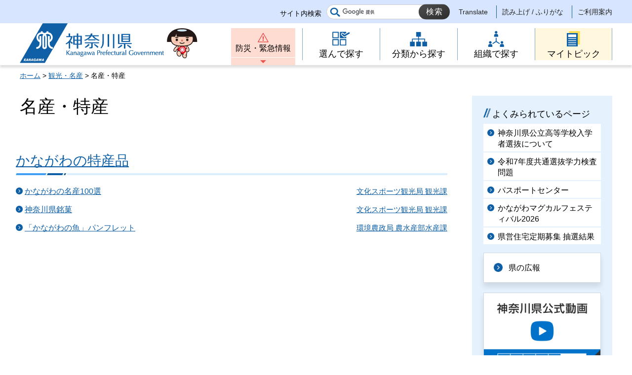

--- FILE ---
content_type: text/html
request_url: http://www.pref.kanagawa.jp/menu/4/18/index.html
body_size: 3620
content:
<!doctype html>
<html lang="ja" prefix="og: http://ogp.me/ns#">
<head>
<meta charset="UTF-8">

<!--contents_start-->
<title>名産・特産 - 神奈川県ホームページ</title>
<!--contents_end-->

<meta name="author" content="神奈川県">
<!--contents_start-->
<meta property="og:title" content="名産・特産">
<meta property="og:type" content="article">
<meta property="og:description" content="">
<meta property="og:url" content="https://www.pref.kanagawa.jp/menu/4/18/index.html">
<meta property="og:image" content="https://www.pref.kanagawa.jp/shared/site_rn/images/sns/logo.jpg">
<meta property="og:site_name" content="神奈川県">
<meta property="og:locale" content="ja_JP">
<!--contents_end-->
<meta name="viewport" content="width=device-width, maximum-scale=3.0">
<meta name="format-detection" content="telephone=no">
<link href="/shared/site_rn/style/default.css" rel="stylesheet" type="text/css" media="all">
<link href="/shared/site_rn/style/layout.css" rel="stylesheet" type="text/css" media="all">
<link href="/shared/templates/free_rn/style/edit.css" rel="stylesheet" type="text/css" media="all">
<link href="/shared/site_rn/style/smartphone.css" rel="stylesheet" media="only screen and (max-width : 640px)" type="text/css" class="mc_preview">
<link href="/shared/templates/free_rn/style/edit_sp.css" rel="stylesheet" media="only screen and (max-width : 640px)" type="text/css" class="mc_preview">
<link href="/shared/site_rn/images/favicon/favicon.ico" rel="shortcut icon" type="image/vnd.microsoft.icon">
<link href="/shared/site_rn/images/favicon/apple-touch-icon-precomposed.png" rel="apple-touch-icon-precomposed">
<script src="/shared/site_rn/js/ga.js"></script>
<script src="/shared/site_rn/js/jquery.js"></script>
<script src="/shared/site_rn/js/setting.js"></script>
<script src="/shared/site_rn/js/menu.js"></script>
<script src="/shared/site_rn/js/page_print.js"></script>
<meta name="category1" content="004">
<meta name="category2" content="002">
<meta name="category3" content="000">
<meta name="category4" content="000">
<meta name="category" content="004002000000">
<meta name="published_date" content="2017-08-14T19:00:00+09:00">
<meta name="last_updated" content="2017-08-18T17:05:07+09:00">
<meta name="scode" content="">
<meta name="template_id" content="2">
</head>
<body class="format_free no_javascript life">
<script src="/shared/site_rn/js/init.js"></script>
<div id="tmp_wrapper">
<noscript>
<p>このサイトではJavaScriptを使用したコンテンツ・機能を提供しています。JavaScriptを有効にするとご利用いただけます。</p>
</noscript>
<p><a href="#content" class="skip">本文へスキップします。</a></p>

<div id="tmp_header">
<div class="header_setting">
<div class="container">
<div class="header_setting_wrap">
<div id="tmp_search">
<div class="box_search">
<form action="/search.html" id="tmp_gsearch_form" name="tmp_gsearch_form">
<div class="site_sch_box">
<p class="site_sch_ttl"><label for="tmp_query">サイト内検索</label></p>
<p class="sch_box"><input id="tmp_query" name="q" size="31" type="text"></p>
<p class="sch_btn"><input id="tmp_func_sch_btn" name="sa" type="submit" value="検索"></p>
<p id="tmp_func_sch_hidden"><input name="cx" type="hidden" value="007296304677419487325:fufp31hx7qk"> <input name="ie" type="hidden" value="UTF-8"> <input name="cof" type="hidden" value="FORID:9"></p>
</div>
</form>
</div>
</div>
<div id="tmp_setting">
<ul><!--contents_start-->
	<li><a href="/translate.html?p=/menu/4/18/index.html" lang="en">Translate</a></li>
	<li><a href="https://mt.adaptive-techs.com/httpadaptor/servlet/HttpAdaptor?.h0.=fp&amp;.ui.=prefkanagawahp&amp;.ro.=nr&amp;.vo.=vf&amp;.np.=/menu/4/18/index.html">読み上げ / ふりがな</a></li>
	<!--contents_end-->
	<li><a href="/master/index.html">ご利用案内</a></li>
</ul>
</div>
</div>
</div>
</div>
<div class="header_block">
<div class="container">
<div id="tmp_hlogo">
<p><a href="/index.html"><span>神奈川県</span></a></p>
</div>
<div id="tmp_means">
<div id="tmp_hnavi_s">
<ul>
	<li id="tmp_hnavi_lmenu"><a href="/emergency/index.html">防災・緊急情報</a></li>
	<li id="tmp_hnavi_rmenu"><a href="javascript:void(0)">メニュー</a>
	<div id="tmp_sma_menu">
	<div id="tmp_sma_rmenu" class="wrap_sma_sch">
	<p class="close_btn"><a href="javascript:void(0);"><span>閉じる</span></a></p>
	</div>
	</div>
	</li>
</ul>
</div>
<div class="gnavi type2">
<ul>
	<li class="glist1"><a href="/search/index.html"><span>選んで探す</span></a></li>
	<li class="glist2"><a href="/menu/index.html"><span>分類から探す</span></a></li>
	<li class="glist3"><a href="/div/index.html"><span>組織で探す</span></a></li>
	<li class="glist4"><a href="/mytopic/index.html"><span>マイトピック</span></a></li>
</ul>
</div>
</div>
</div>
</div>
</div>

<div id="tmp_wrapper2" class="container">
<!--contents_start-->
<div id="tmp_pankuzu">
<p><a href="/index.html">ホーム</a> &gt; <a href="/menu/4/index.html">観光・名産</a> &gt; 名産・特産</p>
</div>
<div id="tmp_wrap_main" class="column_rnavi">
<div id="tmp_main">
<div class="wrap_col_main">
<div class="col_main">
<p id="content" class="skip">ここから本文です。</p>
<div id="tmp_contents">
<h1>名産・特産</h1>
<div id="tmp_idx_menu">

<div class="main_box">
<h2><a href="/menu/4/18/91/index.html" onclick="gtag('event', 'click', { 'event_category' : '分類から探す-中分類メニュー' , 'event_label' : '/menu/4/18/91/index.html' , 'value' : 1 });">かながわの特産品</a></h2>
<div class="list_ccc">
<dl>
<dt><a href="/docs/b6m/cnt/f300096/index.html" onclick="gtag('event', 'click', { 'event_category' : '分類から探す-中分類メニュー' , 'event_label' : '/docs/b6m/cnt/f300096/index.html' , 'value' : 1 });">かながわの名産100選</a></dt><dd><a href="/div/0618/index.html">文化スポーツ観光局 観光課</a></dd>
<dt><a href="/docs/b6m/cnt/f300096/meika.html" onclick="gtag('event', 'click', { 'event_category' : '分類から探す-中分類メニュー' , 'event_label' : '/docs/b6m/cnt/f300096/meika.html' , 'value' : 1 });">神奈川県銘菓</a></dt><dd><a href="/div/0618/index.html">文化スポーツ観光局 観光課</a></dd>
<dt><a href="/docs/kb2/cnt/f534439/index.html" onclick="gtag('event', 'click', { 'event_category' : '分類から探す-中分類メニュー' , 'event_label' : '/docs/kb2/cnt/f534439/index.html' , 'value' : 1 });">「かながわの魚」パンフレット</a></dt><dd><a href="/div/0511/index.html">環境農政局 農水産部水産課</a></dd>
</dl>
</div>
</div>

</div>
</div>
</div>
</div>
<div class="wrap_col_rgt_navi">
<div class="col_rgt_navi">

<div id="commonmenu">
<div class="rnavi_related_link">
<div class="rnavi_publicity">
<p><a href="/common/menu.html">共通メニュー</a></p>
</div>
</div>
</div>
<script>
<!--
if (typeof jQuery != "undefined") {
	(function($){
		var common_path = '/common/menu.html';
		
		if(common_path){
			$.ajax({
				url:common_path,
				type: 'GET',
				dataType:'html',
				async: false,
				cache: true
			})
			.done(function(data) {
				var prev = new prevHtml('commonmenu', {'url':common_path, 'id':'tmp_contents'});
				$(document).ajaxComplete(function() {
					$('#commonmenu').show();
				});
			});
		}
	})(jQuery);
}
-->
</script>

</div>
</div>
</div>
</div>


<!--contents_end-->
<div class="pnavi">
<p class="ptop"><a href="#tmp_header"><span>ページの先頭へ戻る</span></a></p>
</div>
</div>

<div id="tmp_footer">
<div class="fnavi_block">
<div class="container">
<ul class="fnavi">
	<li><a href="/master/sitemap.html">サイトマップ</a></li>
	<li><a href="/master/sitepolicy.html">サイトポリシー</a></li>
</ul>
</div>
</div>
<div class="container">
<div class="footer_cnt">
<div class="flogo">
<p><a href="/index.html"><span>神奈川県</span></a></p>
</div>
<address class="footer_info">
<p class="footer_address"><span>〒231-8588</span><span>神奈川県横浜市中区日本大通1</span></p>
<p class="footer_corporate">045-210-1111（代表） 法人番号：1000020140007</p>
</address>
<div class="prefectural_link">
<p><a href="/access/index.html">県庁へのアクセス</a></p>
</div>
</div>
</div>
<div class="wrap_copyright">
<p lang="en" class="copyright">&copy; 1995 Kanagawa Prefectural Government.</p>
</div>
</div>

</div>
<script src="/shared/site_rn/js/function.js"></script>
<script src="/shared/site_rn/js/main.js"></script>
</body>
</html>
